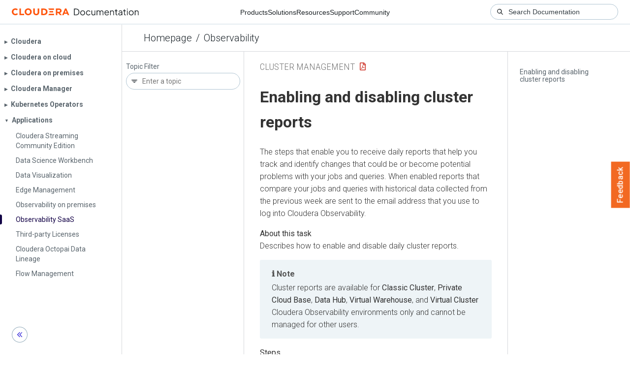

--- FILE ---
content_type: text/html
request_url: https://docs.cloudera.com/observability/cloud/cluster-management/topics/obs-reports-enabling-cluster-reports.html
body_size: 1579
content:
<!DOCTYPE html><html lang="en"><head><meta http-equiv="Content-Type" content="text/html; charset=UTF-8"><meta charset="UTF-8"><meta name="viewport" content="width=device-width, initial-scale=1, shrink-to-fit=no"><title>Enabling and disabling cluster reports</title><meta name="generator" content="DITA-OT"><meta name="description" content="The steps that enable you to receive daily reports that help you track and identify changes that could be or become potential problems with your jobs and queries. When enabled reports that compare your jobs and queries with historical data collected from the previous week are sent to the email address that you use to log into Cloudera Observability."><meta name="prodname" content="Cloudera Observability"><meta name="rights" content="© 2023, 2025 Cloudera, Inc."><link rel="stylesheet" href="/common/css/main.css"><link rel="alternate" type="application/pdf" href="../obs-how-to.pdf"></head><body class="hg"><header class="chead"><div class="breadcrumbs"><span class="bread-home"><a href="/"><i class="fas fa-home"></i><span class="text-home">Cloudera Docs</span></a></span><span class="bread-product"></span><span class="bread-version"></span></div></header><main class="cmain"><div class="cpage"><article class="maincontent"><div class="inner-breadcrumbs"></div><div id="content" aria-labelledby="ariaid-title1">
    <h1 class="title topictitle1" id="ariaid-title1">Enabling and disabling cluster reports</h1>
    
    <div class="body taskbody"><p class="shortdesc">The steps that enable you to receive daily reports that help you track and identify
        changes that could be or become potential problems with your jobs and queries. When enabled
        reports that compare your jobs and queries with historical data collected from the previous
        week are sent to the email address that you use to log into <span class="ph">Cloudera Observability</span>. </p>
        <section class="section context">Describes how to enable and disable daily cluster reports.<aside class="note note"><div class="admon-title-text">note</div><div class="admon-text">Cluster reports are available for <span class="ph uicontrol">Classic
                    Cluster</span>, <span class="ph uicontrol">Private Cloud Base</span>, <span class="ph uicontrol">Data Hub</span>, <span class="ph uicontrol">Virtual
                    Warehouse</span>, and <span class="ph uicontrol">Virtual Cluster</span>
                <span class="ph">Cloudera Observability</span> environments only and cannot be managed for other
                users.</div></aside></section>
        <section><ol class="ol steps"><li class="li step stepexpand">
                <span class="ph cmd">Verify that you are logged in to the <span class="ph">Cloudera Observability</span> web UI.</span>
                <ol type="a" class="ol substeps cdoc-show-me-how" id="task_rc3_nj3_t4b__d23e27">
                    <li class="li substep substepexpand">
                        <span class="ph cmd">Log in to <span class="ph">Cloudera</span> in a supported browser.</span>
                        <div class="itemgroup info">The <span class="ph">Cloudera</span> Cloud web interface
                            landing page opens.</div>
                    </li>
                    <li class="li substep substepexpand">
                        <span class="ph cmd">From the <span class="ph uicontrol">Your Enterprise Data Cloud</span> landing
                            page, select the <span class="ph uicontrol">Observability</span> tile.</span>
                        <div class="itemgroup info">The <span class="ph">Cloudera Observability</span> landing page opens.</div>
                    </li>
                </ol>
            </li><li class="li step stepexpand">
                <span class="ph cmd">From the <span class="ph">Cloudera Observability</span>
                    <span class="keyword wintitle">Environments</span> page, locate the environment from which you
                    require a daily report.</span>
                <div class="itemgroup info">
                    <aside class="note tip"><div class="admon-title-text">tip</div><div class="admon-text">You can reduce the number of environments
                        by selecting your environment's type from the
                            <span class="ph uicontrol">Environments</span> list.</div></aside>
                </div>
            </li><li class="li step stepexpand">
                <span class="ph cmd">Do one of the following:</span>
                <div class="itemgroup info">
                    <ul class="ul" id="task_rc3_nj3_t4b__ul_pjd_ld1_jxb">
                        <li class="li">To enable Cluster reports:<div class="p">From the environment's
                                    <span class="ph uicontrol">Actions</span> list, select <span class="ph uicontrol">Enable
                                    Cluster Report Emails</span>.<figure class="fig fignone" id="task_rc3_nj3_t4b__fig_k2b_4d1_jxb">
                                    <br><img class="image" id="task_rc3_nj3_t4b__image_n25_cds_thb" src="../images/obs-cluster-report-enable.png"><br>
                                </figure></div><p class="p">An Email Report message appears confirming enablement.
                            </p></li>
                        <li class="li">To disable Cluster reports:<p class="p">When you no longer require a daily report
                                for your environment, from the environment's
                                    <span class="ph uicontrol">Actions</span> list, select <span class="ph uicontrol">Disable
                                    Cluster Report Emails</span>.</p><p class="p">An Email Report message
                                appears confirming disablement. </p></li>
                    </ul>
                </div>
            </li></ol></section>
    </div>
<nav role="navigation" class="related-links"><div class="familylinks"><div class="parentlink"><strong>Parent topic:</strong> <a class="link" href="../topics/obs-reports-working-with-cluster-reports.html" title="When enabled, Cloudera Observability mails you daily statistics about your cluster, such as your cluster's performance.">Working with cluster reports</a></div></div></nav></div></article></div><aside class="pubmenu"></aside></main><div class="logo"><a href="http://www.cloudera.com/"><img src="/common/img/cloudera_short_logo.png"></a></div><nav class="product-drawer"><div class="full-logo"><a href="http://www.cloudera.com/"><img src="/common/img/cloudera.png"></a></div></nav><footer></footer><script src="/common/js/main.js"></script></body></html>